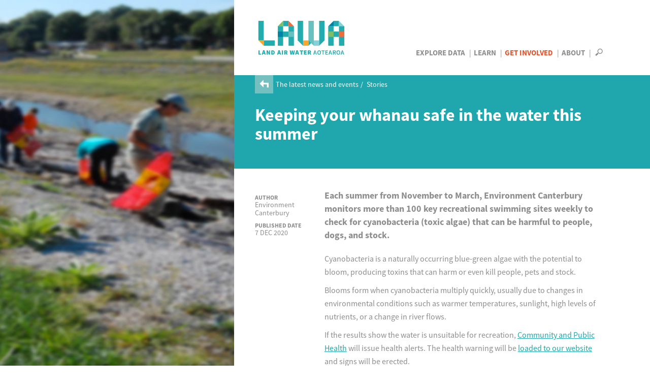

--- FILE ---
content_type: image/svg+xml
request_url: https://www.lawa.org.nz/img/logo.svg
body_size: 1820
content:
<?xml version="1.0" encoding="UTF-8" standalone="no"?>
<!-- Generator: Adobe Illustrator 17.1.0, SVG Export Plug-In . SVG Version: 6.00 Build 0)  -->

<svg
   xmlns:dc="http://purl.org/dc/elements/1.1/"
   xmlns:cc="http://creativecommons.org/ns#"
   xmlns:rdf="http://www.w3.org/1999/02/22-rdf-syntax-ns#"
   xmlns:svg="http://www.w3.org/2000/svg"
   xmlns="http://www.w3.org/2000/svg"
   xmlns:sodipodi="http://sodipodi.sourceforge.net/DTD/sodipodi-0.dtd"
   xmlns:inkscape="http://www.inkscape.org/namespaces/inkscape"
   version="1.1"
   id="Layer_1"
   x="0px"
   y="0px"
   viewBox="0 0 345 142"
   enable-background="new 0 0 131 91"
   xml:space="preserve"
   inkscape:version="0.48.4 r9939"
   width="100%"
   height="100%"
   sodipodi:docname="LAWA_Logo_Master_v2.svg"><metadata
   id="metadata135"><rdf:RDF><cc:Work
       rdf:about=""><dc:format>image/svg+xml</dc:format><dc:type
         rdf:resource="http://purl.org/dc/dcmitype/StillImage" /><dc:title></dc:title></cc:Work></rdf:RDF></metadata><defs
   id="defs133" /><sodipodi:namedview
   pagecolor="#ffffff"
   bordercolor="#666666"
   borderopacity="1"
   objecttolerance="10"
   gridtolerance="10"
   guidetolerance="10"
   inkscape:pageopacity="0"
   inkscape:pageshadow="2"
   inkscape:window-width="607"
   inkscape:window-height="665"
   id="namedview131"
   showgrid="false"
   inkscape:zoom="1"
   inkscape:cx="125.40502"
   inkscape:cy="45.5"
   inkscape:window-x="0"
   inkscape:window-y="0"
   inkscape:window-maximized="0"
   inkscape:current-layer="Layer_1" />
<g
   id="g3"
   transform="matrix(2.6306157,0,0,2.6306157,0.03610621,-47.290853)">
	<polygon
   points="74.7,49.6 67.2,49.6 67.2,57.1 74.7,57.1 "
   id="polygon5"
   style="fill:#faa730" />
	<polygon
   points="39.3,29.8 46.9,29.8 46.9,22.3 39.3,22.3 "
   id="polygon7"
   style="fill:#23abae" />
	<polygon
   points="12.2,49.6 27.6,49.6 27.6,57.1 12.2,57.1 "
   id="polygon9"
   style="fill:#23abae" />
	<polygon
   points="12.2,49.6 4.7,49.6 12.2,57.1 "
   id="polygon11"
   style="fill:#faa730" />
	<polygon
   points="4.7,49.6 4.7,22.3 12.2,22.3 12.2,49.6 "
   id="polygon13"
   style="fill:#23abae" />
	<polygon
   points="46.9,44.7 39.3,44.7 39.3,37.2 46.9,37.2 "
   id="polygon15"
   style="fill:#23abae" />
	<polygon
   points="46.9,29.8 54.3,29.8 46.9,22.3 "
   id="polygon17"
   style="fill:#f26a3b" />
	<polygon
   points="54.4,29.8 54.4,57.1 46.9,57.1 46.9,29.8 "
   id="polygon19"
   style="fill:#23abae" />
	<polygon
   points="46.9,44.7 54.4,44.7 54.4,37.2 46.9,37.2 "
   id="polygon21"
   style="fill:#6ac0bf" />
	<polygon
   points="39.3,29.8 31.9,29.8 39.3,22.3 "
   id="polygon23"
   style="fill:#7dbf69" />
	<polygon
   points="31.9,29.8 31.9,57.1 39.3,57.1 39.3,29.8 "
   id="polygon25"
   style="fill:#23abae" />
	<polygon
   points="39.3,44.7 31.9,44.7 31.9,37.2 39.3,37.2 "
   id="polygon27"
   style="fill:#0083a5" />
	<polygon
   points="67.2,22.3 59.7,22.3 59.7,49.6 67.2,57.1 67.2,49.6 "
   id="polygon29"
   style="fill:#23abae" />
	<polygon
   points="74.8,49.6 82.2,49.6 74.8,57.1 "
   id="polygon31"
   style="fill:#23abae" />
	<polygon
   points="89.7,49.6 82.2,49.6 82.2,57.1 89.7,57.1 "
   id="polygon33"
   style="fill:#86d1d7" />
	<polygon
   points="89.7,22.3 89.7,49.6 89.7,57.1 97.2,49.6 97.2,22.3 "
   id="polygon35"
   style="fill:#23abae" />
	<polygon
   points="109.9,29.8 117.4,29.8 117.4,22.3 109.9,22.3 "
   id="polygon37"
   style="fill:#23abae" />
	<polygon
   points="117.4,44.7 109.9,44.7 109.9,37.2 117.4,37.2 "
   id="polygon39"
   style="fill:#23abae" />
	<polygon
   points="117.4,29.8 124.9,29.8 117.4,22.3 "
   id="polygon41"
   style="fill:#86d1d7" />
	<polygon
   points="124.9,29.8 124.9,57.1 117.4,57.1 117.4,29.8 "
   id="polygon43"
   style="fill:#23abae" />
	<polygon
   points="117.4,44.7 124.9,44.7 124.9,37.2 117.4,37.2 "
   id="polygon45"
   style="fill:#f26a3a" />
	<polygon
   points="109.9,29.8 102.4,29.8 109.9,22.3 "
   id="polygon47"
   style="fill:#0083a5" />
	<polygon
   points="102.4,29.8 102.4,57.1 109.9,57.1 109.9,29.8 "
   id="polygon49"
   style="fill:#23abae" />
	<polygon
   points="109.9,44.7 102.4,44.7 102.4,37.2 109.9,37.2 "
   id="polygon51"
   style="fill:#7dbf69" />
	<polygon
   points="82.2,22.3 74.7,22.3 74.7,49.6 82.2,57.1 82.2,49.6 "
   id="polygon53"
   style="fill:#6ac0bf" />
</g>
<g
   enable-background="new    "
   id="g55"
   transform="matrix(2.6306157,0,0,2.6306157,0.03610621,-47.290853)">
	<path
   d="m 4.8,63.6 h 1.6 v 4.6 h 2.2 v 1.3 H 4.8 v -5.9 z"
   id="path57"
   inkscape:connector-curvature="0"
   style="fill:#23abae" />
</g>
<g
   enable-background="new    "
   id="g59"
   transform="matrix(2.6306157,0,0,2.6306157,0.03610621,-47.290853)">
	<path
   d="m 13,68.2 h -1.6 l -0.3,1.2 H 9.5 l 1.8,-5.9 h 1.9 L 15,69.4 H 13.4 L 13,68.2 z M 12.7,67 12.6,66.6 C 12.5,66 12.3,65.3 12.2,64.7 h 0 c -0.1,0.6 -0.3,1.3 -0.4,1.9 L 11.6,67 h 1.1 z"
   id="path61"
   inkscape:connector-curvature="0"
   style="fill:#23abae" />
</g>
<g
   enable-background="new    "
   id="g63"
   transform="matrix(2.6306157,0,0,2.6306157,0.03610621,-47.290853)">
	<path
   d="m 16.2,63.6 h 1.6 l 1.3,2.6 0.6,1.3 h 0 C 19.6,66.9 19.5,66 19.5,65.3 V 63.6 H 21 v 5.9 h -1.6 l -1.3,-2.6 -0.6,-1.3 h 0 c 0.1,0.7 0.2,1.5 0.2,2.2 v 1.7 h -1.5 v -5.9 z"
   id="path65"
   inkscape:connector-curvature="0"
   style="fill:#23abae" />
</g>
<g
   enable-background="new    "
   id="g67"
   transform="matrix(2.6306157,0,0,2.6306157,0.03610621,-47.290853)">
	<path
   d="m 22.8,63.6 h 1.7 c 1.8,0 3,0.8 3,2.9 0,2.1 -1.2,3 -2.9,3 h -1.8 v -5.9 z m 1.7,4.6 c 0.8,0 1.5,-0.3 1.5,-1.7 0,-1.4 -0.7,-1.7 -1.5,-1.7 h -0.1 l 0.1,3.4 0,0 z"
   id="path69"
   inkscape:connector-curvature="0"
   style="fill:#23abae" />
</g>
<g
   enable-background="new    "
   id="g71"
   transform="matrix(2.6306157,0,0,2.6306157,0.03610621,-47.290853)">
	<path
   d="m 34.4,68.2 h -1.6 l -0.3,1.2 h -1.6 l 1.8,-5.9 h 1.9 l 1.8,5.9 H 34.8 L 34.4,68.2 z M 34.1,67 34,66.6 C 33.9,66 33.7,65.3 33.6,64.7 h 0 c -0.1,0.6 -0.3,1.3 -0.4,1.9 L 33,67 h 1.1 z"
   id="path73"
   inkscape:connector-curvature="0"
   style="fill:#23abae" />
</g>
<g
   enable-background="new    "
   id="g75"
   transform="matrix(2.6306157,0,0,2.6306157,0.03610621,-47.290853)">
	<path
   d="m 37.5,63.6 h 1.6 v 5.9 h -1.6 v -5.9 z"
   id="path77"
   inkscape:connector-curvature="0"
   style="fill:#23abae" />
</g>
<g
   enable-background="new    "
   id="g79"
   transform="matrix(2.6306157,0,0,2.6306157,0.03610621,-47.290853)">
	<path
   d="m 44,69.5 -1,-2 h -0.6 v 2 H 40.8 V 63.6 H 43 c 1.3,0 2.3,0.4 2.3,1.9 0,0.8 -0.4,1.4 -0.9,1.7 l 1.3,2.3 H 44 z M 42.4,66.3 H 43 c 0.6,0 0.9,-0.3 0.9,-0.8 0,-0.5 -0.3,-0.7 -0.9,-0.7 h -0.6 v 1.5 z"
   id="path81"
   inkscape:connector-curvature="0"
   style="fill:#23abae" />
</g>
<g
   enable-background="new    "
   id="g83"
   transform="matrix(2.6306157,0,0,2.6306157,0.03610621,-47.290853)">
	<path
   d="m 48.5,63.6 h 1.6 l 0.3,2.6 c 0.1,0.6 0.1,1.2 0.2,1.8 h 0 c 0.1,-0.6 0.2,-1.2 0.3,-1.8 l 0.6,-2.6 h 1.3 l 0.6,2.6 c 0.1,0.6 0.2,1.2 0.3,1.8 h 0 c 0.1,-0.6 0.1,-1.2 0.2,-1.8 l 0.3,-2.6 h 1.5 l -1,5.9 h -2 L 52.2,67.2 C 52.1,66.7 52,66.3 52,65.8 h 0 c -0.1,0.4 -0.1,0.9 -0.2,1.4 l -0.4,2.3 h -1.9 l -1,-5.9 z"
   id="path85"
   inkscape:connector-curvature="0"
   style="fill:#23abae" />
	<path
   d="M 59.7,68.2 H 58 l -0.3,1.2 h -1.6 l 1.8,-5.9 h 1.9 l 1.8,5.9 H 60 L 59.7,68.2 z M 59.4,67 59.3,66.6 C 59.2,66 59,65.3 58.9,64.7 h 0 c -0.1,0.6 -0.3,1.3 -0.4,1.9 L 58.3,67 h 1.1 z"
   id="path87"
   inkscape:connector-curvature="0"
   style="fill:#23abae" />
</g>
<g
   enable-background="new    "
   id="g89"
   transform="matrix(2.6306157,0,0,2.6306157,0.03610621,-47.290853)">
	<path
   d="m 64.2,64.9 h -1.6 v -1.3 h 4.7 v 1.3 h -1.6 v 4.6 h -1.6 v -4.6 z"
   id="path91"
   inkscape:connector-curvature="0"
   style="fill:#23abae" />
</g>
<g
   enable-background="new    "
   id="g93"
   transform="matrix(2.6306157,0,0,2.6306157,0.03610621,-47.290853)">
	<path
   d="m 68.4,63.6 h 3.8 v 1.3 H 70 v 0.9 h 1.9 v 1.3 H 70 v 1 h 2.3 v 1.3 h -3.9 v -5.8 z"
   id="path95"
   inkscape:connector-curvature="0"
   style="fill:#23abae" />
</g>
<g
   enable-background="new    "
   id="g97"
   transform="matrix(2.6306157,0,0,2.6306157,0.03610621,-47.290853)">
	<path
   d="m 76.9,69.5 -1,-2 h -0.6 v 2 H 73.7 V 63.6 H 76 c 1.3,0 2.3,0.4 2.3,1.9 0,0.8 -0.4,1.4 -0.9,1.7 l 1.3,2.3 h -1.8 z m -1.6,-3.2 h 0.6 c 0.6,0 0.9,-0.3 0.9,-0.8 0,-0.5 -0.3,-0.7 -0.9,-0.7 h -0.6 v 1.5 z"
   id="path99"
   inkscape:connector-curvature="0"
   style="fill:#23abae" />
</g>
<g
   enable-background="new    "
   id="g101"
   transform="matrix(2.6306157,0,0,2.6306157,0.03610621,-47.290853)">
	<path
   d="m 85,67.9 h -2 l -0.5,1.6 h -1.1 l 1.9,-5.9 h 1.2 l 1.9,5.9 H 85.3 L 85,67.9 z m -0.2,-0.8 -0.2,-0.7 c -0.2,-0.6 -0.4,-1.3 -0.5,-1.9 h 0 c -0.2,0.7 -0.3,1.3 -0.5,1.9 l -0.2,0.7 h 1.4 z"
   id="path103"
   inkscape:connector-curvature="0"
   style="fill:#23abae" />
</g>
<g
   enable-background="new    "
   id="g105"
   transform="matrix(2.6306157,0,0,2.6306157,0.03610621,-47.290853)">
	<path
   d="m 87.1,66.5 c 0,-1.9 1.1,-3 2.6,-3 1.5,0 2.6,1.1 2.6,3 0,1.9 -1.1,3.1 -2.6,3.1 -1.6,0 -2.6,-1.2 -2.6,-3.1 z m 4.1,0 c 0,-1.3 -0.6,-2.1 -1.5,-2.1 -0.9,0 -1.5,0.8 -1.5,2.1 0,1.3 0.6,2.2 1.5,2.2 0.9,0 1.5,-0.9 1.5,-2.2 z"
   id="path107"
   inkscape:connector-curvature="0"
   style="fill:#23abae" />
</g>
<g
   enable-background="new    "
   id="g109"
   transform="matrix(2.6306157,0,0,2.6306157,0.03610621,-47.290853)">
	<path
   d="m 94.6,64.5 h -1.7 v -0.9 h 4.4 v 0.9 h -1.7 v 5 h -1 v -5 z"
   id="path111"
   inkscape:connector-curvature="0"
   style="fill:#23abae" />
</g>
<g
   enable-background="new    "
   id="g113"
   transform="matrix(2.6306157,0,0,2.6306157,0.03610621,-47.290853)">
	<path
   d="m 98.4,63.6 h 3.5 v 0.9 H 99.4 V 66 h 2.1 v 0.9 h -2.1 v 1.7 h 2.6 v 0.9 h -3.6 v -5.9 z"
   id="path115"
   inkscape:connector-curvature="0"
   style="fill:#23abae" />
</g>
<g
   enable-background="new    "
   id="g117"
   transform="matrix(2.6306157,0,0,2.6306157,0.03610621,-47.290853)">
	<path
   d="m 106.3,67.9 h -2 l -0.5,1.6 h -1.1 l 1.9,-5.9 h 1.2 l 1.9,5.9 h -1.1 l -0.3,-1.6 z m -0.2,-0.8 -0.2,-0.7 c -0.2,-0.6 -0.4,-1.3 -0.5,-1.9 h 0 c -0.2,0.7 -0.3,1.3 -0.5,1.9 l -0.2,0.7 h 1.4 z"
   id="path119"
   inkscape:connector-curvature="0"
   style="fill:#23abae" />
</g>
<g
   enable-background="new    "
   id="g121"
   transform="matrix(2.6306157,0,0,2.6306157,0.03610621,-47.290853)">
	<path
   d="m 112.1,69.5 -1.3,-2.3 h -0.9 v 2.3 h -1 v -5.9 h 2 c 1.2,0 2.2,0.4 2.2,1.7 0,0.9 -0.5,1.4 -1.2,1.7 l 1.4,2.5 h -1.2 z m -2.2,-3.2 h 0.8 c 0.8,0 1.2,-0.3 1.2,-1 0,-0.7 -0.4,-0.9 -1.2,-0.9 h -0.8 v 1.9 z"
   id="path123"
   inkscape:connector-curvature="0"
   style="fill:#23abae" />
	<path
   d="m 113.9,66.5 c 0,-1.9 1.1,-3 2.6,-3 1.5,0 2.6,1.1 2.6,3 0,1.9 -1.1,3.1 -2.6,3.1 -1.5,0 -2.6,-1.2 -2.6,-3.1 z m 4.2,0 c 0,-1.3 -0.6,-2.1 -1.5,-2.1 -0.9,0 -1.5,0.8 -1.5,2.1 0,1.3 0.6,2.2 1.5,2.2 0.9,0 1.5,-0.9 1.5,-2.2 z"
   id="path125"
   inkscape:connector-curvature="0"
   style="fill:#23abae" />
</g>
<g
   enable-background="new    "
   id="g127"
   transform="matrix(2.6306157,0,0,2.6306157,0.03610621,-47.290853)">
	<path
   d="m 123.3,67.9 h -2 l -0.5,1.6 h -1.1 l 1.9,-5.9 h 1.2 l 1.9,5.9 h -1.1 l -0.3,-1.6 z m -0.2,-0.8 -0.2,-0.7 c -0.2,-0.6 -0.4,-1.3 -0.5,-1.9 h 0 c -0.2,0.7 -0.3,1.3 -0.5,1.9 l -0.2,0.7 h 1.4 z"
   id="path129"
   inkscape:connector-curvature="0"
   style="fill:#23abae" />
</g>
</svg>